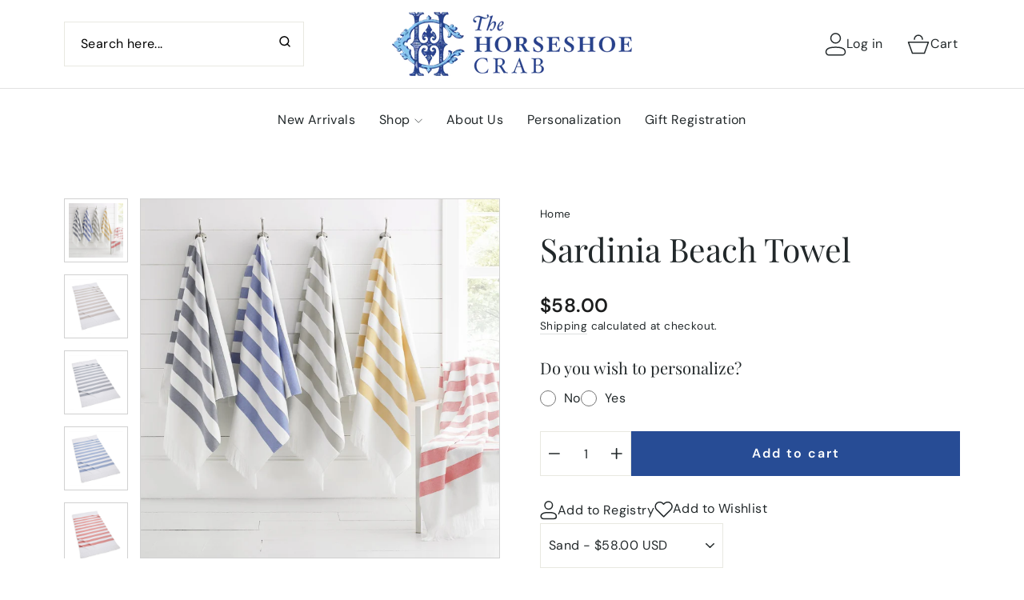

--- FILE ---
content_type: text/css
request_url: https://thehorseshoecrab.com/cdn/shop/t/29/assets/personalize.css?v=154044594427664057601719554749
body_size: 219
content:
.option-radio{display:flex;align-items:center}.input__text{width:100%}.option__label{margin:0}.personalize-radios-selection{display:flex}.personalize-radios-selection.wrap{flex-wrap:wrap}.option-input__half{width:calc(50% - 7.5px)}.gap__sm{gap:15px}.gap__md{gap:25px}.space__sm{margin-top:15px}.space__md{margin-top:30px}.input__radio[type=radio]{width:20px;min-width:20px;height:20px;cursor:pointer}.input-type__btn+label{display:flex;padding:16.5px 20px;justify-content:center;align-items:center;text-align:center;height:100%;gap:10px;flex:1 0 0;line-height:normal;border:1px solid #D1D1D1}.input-type__btn:checked+label{background-color:#e9edf4}.input-type__btn[type=radio],.radio__overlay[type=radio]{position:absolute;opacity:0;left:50%;height:100%;top:50%;margin:0;transform:translate(-50%,-50%)}.option-input__full,.personalize-step{position:relative;width:100%}.personalize-step:not(.active){display:none}.personalize-item-selection{display:grid;grid-template-columns:1fr 1fr 1fr 1fr;gap:15px}.personalize-item{position:relative;display:flex;flex-wrap:wrap;order:1;justify-content:center;height:max-content}.personalize-item.checked{order:0}.personalize-item-name{display:block;margin-top:5px;text-align:center}.personalize-selection-label{position:relative;display:flex;padding:15px;overflow:hidden;flex-wrap:wrap;align-items:center;border:1px solid #D1D1D1;margin:0;justify-content:center;width:100%;min-height:150px}.personalize-image{max-height:115px}.text-us-picture{position:absolute;top:50%;left:50%;transform:translate(-50%,-50%);width:80%;text-align:center}.hidden-image-as-picture,.hidden-text{visibility:hidden;opacity:0}.personalize-image.image-element{transition:.35s all linear}.personalize-selection-label:hover .personalize-image.image-element{scale:1.3}.radio__overlay:checked+label{background:#e9edf4;border-color:#e9edf4}.personalize-heading{display:flex;align-items:center;justify-content:space-between}.view-all__btn{font-size:16px;font-style:normal;font-weight:600;line-height:16px;font-family:var(--typeBasePrimary),var(--typeBaseFallback);text-decoration:underline;text-underline-offset:3px}.personalize-item.hidden-items:not(.active):not(.checked){display:none;visibility:hidden;opacity:0px}.personalize__error{font-size:14px;margin-bottom:10px;display:none;background-color:#fff6f6;border-color:#d02e2e;color:#d02e2e;width:max-content;padding:5px}.form__error .personalize__error{display:block}.form__error .input__text{border-color:#d02e2e}.form__error .input__text::placeholder{color:#d02e2e}.input__textarea{width:100%}.option-input__full-simple{display:flex}.vinyl-personalize .personalize-selection-label{min-height:60px}@media screen and (max-width: 659px){.personalize-item-selection{grid-template-columns:1fr 1fr}.gap__sm{gap:10px}.input-type__btn+label{padding:15px}}@media screen and (min-width: 769px) and (max-width: 1169px){.personalize-item-selection{grid-template-columns:1fr 1fr}.gap__sm{gap:10px}.input-type__btn+label{padding:15px}}
/*# sourceMappingURL=/cdn/shop/t/29/assets/personalize.css.map?v=154044594427664057601719554749 */


--- FILE ---
content_type: text/javascript
request_url: https://thehorseshoecrab.com/cdn/shop/t/29/assets/personalize.js?v=129014907050054291771719554749
body_size: 409
content:
$(document).ready(function(){$(document).on("change",".input__radio",function(){var inputStepValue=$(this).data("step-value");if($(document).find(".form__error").removeClass("form__error"),$(this).hasClass("with-color-thread")){var getThreadColor=$(document).find(".product-personalize-thread-colors").prop("outerHTML"),threadColor=$(this).data("thread-color"),property=$(this).data("property"),defaultThread=$(this).data("thread-default");if(threadColor.includes(",")){var valuesArray=threadColor.split(","),multipleThread="";$.each(valuesArray,function(index,value){var tempElement2=document.createElement("div");tempElement2.innerHTML=getThreadColor,$(tempElement2).find(".product-personalize-thread-colors").addClass("personalize-thread-color-"+index),$(tempElement2).find(".personalize-heading").find("span").text("Choose a "+value),$(document).find(".vinyl-personalize").length?$(tempElement2).find(".text-us-picture").text("Same font color as "+defaultThread+" chosen"):$(tempElement2).find(".text-us-picture").text("Same thread color as "+defaultThread+" chosen"),$(tempElement2).find(".personalize-item").each(function(){var thisId=$(this).find("input").attr("id");$(this).find("input").attr("id",inputStepValue+"-"+index+"-"+thisId),property?$(this).find("input").attr("name","properties["+property+" "+value+"]"):$(this).find("input").attr("name","properties["+value+"]"),$(this).find("label").attr("for",inputStepValue+"-"+index+"-"+thisId)}),multipleThread+=tempElement2.innerHTML}),$(document).find('.personalize-step[data-step="'+inputStepValue+'"]').find(".thread-color-dataappend").html(multipleThread)}else{var tempElement=document.createElement("div");tempElement.innerHTML=getThreadColor,$(tempElement).find(".personalize-heading").find("span").text("Choose a "+threadColor),$(document).find(".vinyl-personalize").length?$(tempElement).find(".text-us-picture").text("Same font color as "+defaultThread+" chosen"):$(tempElement).find(".text-us-picture").text("Same thread color as "+defaultThread+" chosen"),$(tempElement).find(".personalize-item").each(function(){var thisId=$(this).find("input").attr("id");$(this).find("input").attr("id",inputStepValue+"-"+thisId),$(this).find("label").attr("for",inputStepValue+"-"+thisId)}),$(document).find('.personalize-step[data-step="'+inputStepValue+'"]').find(".thread-color-dataappend").html(tempElement.innerHTML)}}if(inputStepValue=="none")$(document).find(".personalize-step:not(.first__step)").slideUp().removeClass("active"),$(document).find(".personalize-step:not(.first__step)").find(".input__radio").prop("checked",!1),$(document).find(".personalize-step:not(.active)").find(".input__text").val(""),$(document).find(".personalize-step:not(.active)").find(".input__textarea").val(""),$(document).find(".thread-color-dataappend").empty(),$(document).find(".debossing-color-select").removeAttr("name","properties[Debossing color]");else{var thisStepName=$(this).attr("name");$(document).find(".debossing-color-select").attr("name","properties[Debossing color]"),$(document).find('.input__radio[name="'+thisStepName+'"]').each(function(){var thisStepValue=$(this).data("step-value");inputStepValue!=thisStepValue&&($(document).find('.personalize-step[data-step="'+thisStepValue+'"]').slideUp().removeClass("active"),$(document).find('.personalize-step[data-step="'+thisStepValue+'"]').find(".personalize-step").slideUp().removeClass("active"))}),$(document).find(".debossing-color-select").find('option[value="No personalization"]').prop("selected",!0),$(document).find(".personalize-step:not(.active)").find(".input__radio").prop("checked",!1),$(document).find(".personalize-step:not(.active)").find(".input__text").val(""),$(document).find(".personalize-step:not(.active)").find(".input__textarea").val(""),$(document).find('.personalize-step[data-step="'+inputStepValue+'"]').slideDown().addClass("active")}if($(document).find(".personalize-step:not(.active)").find(".personalize-item").removeClass("checked"),$(document).find(".personalize-step:not(.active)").find(".personalize-item:nth-child(4)").removeClass("hidden-items"),$(this).parents(".personalize-parents").length){var parentElement=$(this).parents(".personalize-parents");parentElement.find(".personalize-item").removeClass("checked"),$(this).parent(".personalize-item").hasClass("hidden-items")?(parentElement.find(".personalize-item:nth-child(4)").addClass("hidden-items"),$(this).parent(".personalize-item").addClass("checked")):(parentElement.find(".personalize-item:nth-child(4)").removeClass("hidden-items"),$(this).parent(".personalize-item").addClass("checked")),parentElement.find(".view-all__btn").attr("type")=="less"&&parentElement.find(".view-all__btn").trigger("click")}}),$(document).on("change",".embellishment-preferences",function(){var thisId=$(this).data("id"),thisType=$(this).data("type");thisType=="show"?$(document).find("#"+thisId).removeClass("hide").slideDown():$(document).find("#"+thisId).addClass("hide").slideUp()}),$(document).on("click",".view-all__btn",function(event){event.preventDefault();var thisType=$(this).attr("type");thisType=="view"?($(this).parents(".personalize-item__selection").find(".hidden-items").addClass("active"),$(this).attr("type","less").text("Show Less")):($(this).parents(".personalize-item__selection").find(".hidden-items").removeClass("active"),$(this).attr("type","view").text("View More"))})});
//# sourceMappingURL=/cdn/shop/t/29/assets/personalize.js.map?v=129014907050054291771719554749
